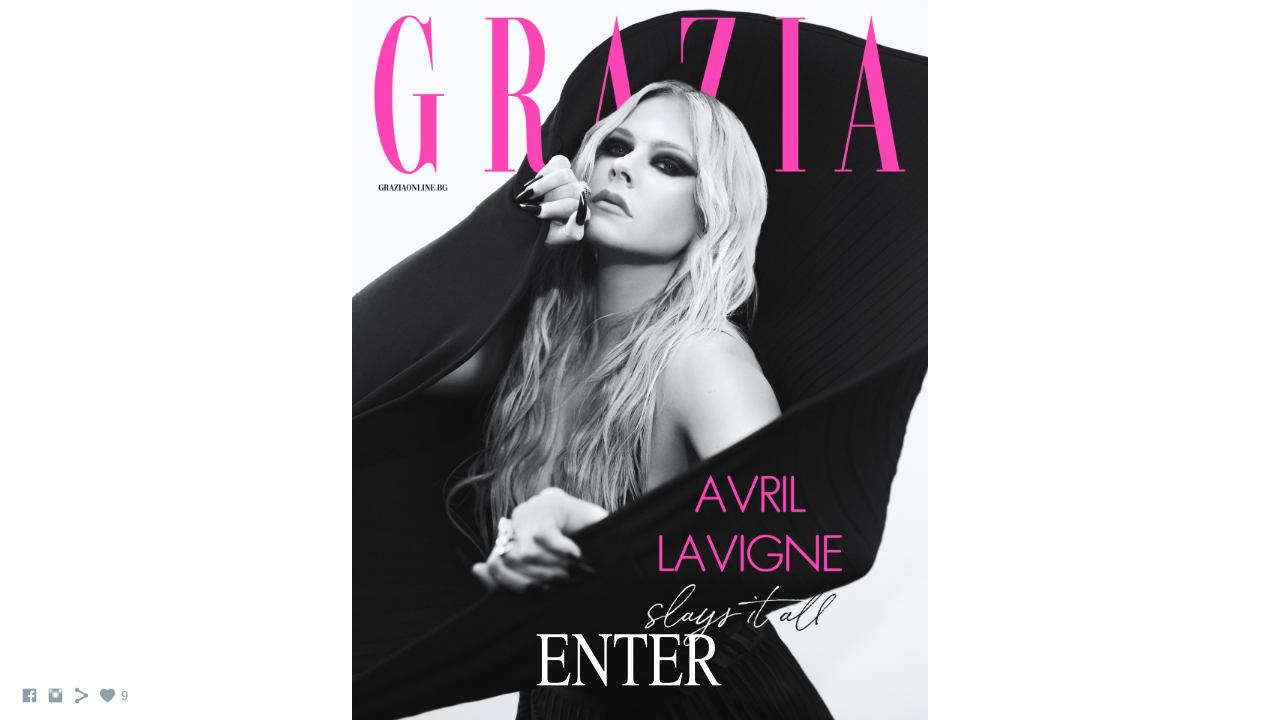

--- FILE ---
content_type: text/html; charset=UTF-8
request_url: https://www.janaschuessler.com/milk-and-honey-zurich-/
body_size: 7634
content:
<!doctype html>
<html lang="en" site-body ng-controller="baseController" prefix="og: http://ogp.me/ns#">
<head>
        <title>Milk and Honey Zurich</title>
    <base href="/">
    <meta charset="UTF-8">
    <meta http-equiv="X-UA-Compatible" content="IE=edge,chrome=1">
    <meta name="viewport" content="width=device-width, initial-scale=1">

    <link rel="manifest" href="/manifest.webmanifest">

	
    <meta name="keywords" content="janaschuessler.com, Milk and Honey Zurich, ">
    <meta name="generator" content="janaschuessler.com">
    <meta name="author" content="janaschuessler.com">

    <meta itemprop="name" content="Milk and Honey Zurich">
    <meta itemprop="url" content="https://www.janaschuessler.com/milk-and-honey-zurich-/">

    <link rel="alternate" type="application/rss+xml" title="RSS Milk and Honey Zurich" href="/extra/rss" />
    <!-- Open Graph data -->
    <meta property="og:title" name="title" content="Milk and Honey Zurich">

	
    <meta property="og:site_name" content="Jana Schuessler Photography ">
    <meta property="og:url" content="https://www.janaschuessler.com/milk-and-honey-zurich-/">
    <meta property="og:type" content="website">

            <!--    This part will not change dynamically: except for Gallery image-->

    <meta property="og:image" content="https://dvqlxo2m2q99q.cloudfront.net/000_clients/156403/page/15640315168mDdr.jpg">
    <meta property="og:image:height" content="1890">
    <meta property="og:image:width" content="1335">

    
    <meta property="fb:app_id" content="291101395346738">

    <!-- Twitter Card data -->
    <meta name="twitter:url" content="https://www.janaschuessler.com/milk-and-honey-zurich-/">
    <meta name="twitter:title" content="Milk and Honey Zurich">

	
	<meta name="twitter:site" content="Jana Schuessler Photography ">
    <meta name="twitter:creator" content="janaschuessler.com">

    <link rel="dns-prefetch" href="https://cdn.portfolioboxdns.com">

    	
    <link rel="icon" href="https://dkemhji6i1k0x.cloudfront.net/000_clients/156403/file/avril-final-4f361f.jpg" type="image/jpeg" />
    <link rel="shortcut icon" href="https://dkemhji6i1k0x.cloudfront.net/000_clients/156403/file/avril-final-4f361f.jpg" type="image/jpeg" />

	<!-- sourcecss -->
<link rel="stylesheet" href="https://cdn.portfolioboxdns.com/pb3/application/_output/pb.out.front.ver.1764936980995.css" />
<!-- /sourcecss -->

    
            <script>
                var _gaq = _gaq || [];
                _gaq.push(['_setAccount', 'UA-56806136-1']);

                (function() {
                    var ga = document.createElement('script'); ga.type = 'text/javascript'; ga.async = true;
                    ga.src = ('https:' == document.location.protocol ? 'https://ssl' : 'http://www') + '.google-analytics.com/ga.js';
                    var s = document.getElementsByTagName('script')[0]; s.parentNode.insertBefore(ga, s);
                })();
            </script>
            

</head>
<body id="pb3-body" pb-style="siteBody.getStyles()" style="visibility: hidden;" ng-cloak class="{{siteBody.getClasses()}}" data-rightclick="{{site.EnableRightClick}}" data-imgshadow="{{site.ThumbDecorationHasShadow}}" data-imgradius="{{site.ThumbDecorationBorderRadius}}"  data-imgborder="{{site.ThumbDecorationBorderWidth}}">

<img ng-if="site.LogoDoUseFile == 1" ng-src="{{site.LogoFilePath}}" alt="" style="display:none;">

<pb-scrol-to-top></pb-scrol-to-top>

<div class="containerNgView" ng-view autoscroll="true" page-font-helper></div>

<div class="base" ng-cloak>
    <div ng-if="base.popup.show" class="popup">
        <div class="bg" ng-click="base.popup.close()"></div>
        <div class="content basePopup">
            <div ng-include="base.popup.view"></div>
        </div>
    </div>
</div>

<logout-front></logout-front>

<script src="https://cdn.portfolioboxdns.com/pb3/application/_output/3rd.out.front.ver.js"></script>

<!-- sourcejs -->
<script src="https://cdn.portfolioboxdns.com/pb3/application/_output/pb.out.front.ver.1764936980995.js"></script>
<!-- /sourcejs -->

    <script>
        $(function(){
            $(document).on("contextmenu",function(e){
                return false;
            });
            $("body").on('mousedown',"img",function(){
                return false;
            });
            document.body.style.webkitTouchCallout='none';

	        $(document).on("dragstart", function() {
		        return false;
	        });
        });
    </script>
	<style>
		img {
			user-drag: none;
			user-select: none;
			-moz-user-select: none;
			-webkit-user-drag: none;
			-webkit-user-select: none;
			-ms-user-select: none;
		}
		[data-role="mobile-body"] .type-galleries main .gallery img{
			pointer-events: none;
		}
	</style>

<script>
    var isLoadedFromServer = true;
    var seeLiveMobApp = "";

    if(seeLiveMobApp == true || seeLiveMobApp == 1){
        if(pb.utils.isMobile() == true){
            pbAng.isMobileFront = seeLiveMobApp;
        }
    }
    var serverData = {
        siteJson : {"Guid":"1679W7JS1wQA40i","Id":156403,"Url":"janaschuessler.com","IsUnpublished":0,"SecondaryUrl":"janaschuessler.portfoliobox.net","AccountType":1,"LanguageId":0,"IsSiteLocked":0,"MetaValidationTag":null,"CustomCss":"","CustomHeaderBottom":null,"CustomBodyBottom":"","MobileLogoText":"Jana Schuessler Photography ","MobileMenuBoxColor":"#fafafa","MobileLogoDoUseFile":1,"MobileLogoFileName":"156403142805dGi.jpg","MobileLogoFileHeight":248,"MobileLogoFileWidth":452,"MobileLogoFileNameS3Id":0,"MobileLogoFilePath":"https:\/\/dvqlxo2m2q99q.cloudfront.net\/000_clients\/156403\/file\/156403142805dGi.jpg","MobileLogoFontFamily":"'Times New Roman', Times, serif","MobileLogoFontSize":"17px","MobileLogoFontVariant":null,"MobileLogoFontColor":"#000000","MobileMenuFontFamily":"'Julius Sans One', sans-serif","MobileMenuFontSize":"14px","MobileMenuFontVariant":"regular","MobileMenuFontColor":"#4f4f4f","MobileMenuIconColor":"#4f4f4f","SiteTitle":"Jana Schuessler Photography ","SeoKeywords":"","SeoDescription":"Fashion, Beauty, Portrait Photographer","ShowSocialMediaLinks":1,"SocialButtonStyle":1,"SocialButtonColor":"#91a1a6","SocialShowShareButtons":1,"SocialFacebookShareUrl":"https:\/\/www.facebook.com\/JanaSchuesslerPhotography","SocialFacebookUrl":"https:\/\/www.facebook.com\/JanaSchuesslerPhotography","SocialTwitterUrl":null,"SocialFlickrUrl":null,"SocialLinkedInUrl":null,"SocialGooglePlusUrl":null,"SocialPinterestUrl":null,"SocialInstagramUrl":"https:\/\/instagram.com\/janaschuessler\/","SocialBlogUrl":null,"SocialFollowButton":0,"SocialFacebookPicFileName":null,"SocialHideLikeButton":null,"SocialFacebookPicFileNameS3Id":0,"SocialFacebookPicFilePath":null,"BgImagePosition":4,"BgUseImage":0,"BgColor":"#ffffff","BgFileName":"","BgFileWidth":null,"BgFileHeight":null,"BgFileNameS3Id":null,"BgFilePath":null,"BgBoxColor":"#fafafa","LogoDoUseFile":1,"LogoText":"Jana Schuessler Photography ","LogoFileName":"15640314286wuMC.jpg","LogoFileHeight":248,"LogoFileWidth":452,"LogoFileNameS3Id":0,"LogoFilePath":"https:\/\/dvqlxo2m2q99q.cloudfront.net\/000_clients\/156403\/file\/15640314286wuMC.jpg","LogoDisplayHeight":"119px","LogoFontFamily":"'Times New Roman', Times, serif","LogoFontVariant":null,"LogoFontSize":"24px","LogoFontColor":"#000000","LogoFontSpacing":"5px","LogoFontUpperCase":1,"ActiveMenuFontIsUnderline":0,"ActiveMenuFontIsItalic":0,"ActiveMenuFontIsBold":0,"ActiveMenuFontColor":"#000000","HoverMenuFontIsUnderline":0,"HoverMenuFontIsItalic":0,"HoverMenuFontIsBold":0,"HoverMenuBackgroundColor":null,"ActiveMenuBackgroundColor":null,"MenuFontFamily":"'Julius Sans One', sans-serif","MenuFontVariant":"regular","MenuFontSize":"15px","MenuFontColor":"#4f4f4f","MenuFontColorHover":"#000000","MenuBoxColor":"#fafafa","MenuBoxBorder":1,"MenuFontSpacing":"8px","MenuFontUpperCase":1,"H1FontFamily":"'Times New Roman', Times, serif","H1FontVariant":null,"H1FontColor":"#3d3d3d","H1FontSize":"13px","H1Spacing":"2px","H1UpperCase":1,"H2FontFamily":"'Times New Roman', Times, serif","H2FontVariant":null,"H2FontColor":"#3d3d3d","H2FontSize":"18px","H2Spacing":"1px","H2UpperCase":1,"H3FontFamily":"'Times New Roman', Times, serif","H3FontVariant":null,"H3FontColor":"#3d3d3d","H3FontSize":"14px","H3Spacing":"1px","H3UpperCase":0,"PFontFamily":"'Helvetica Neue',Helvetica,Arial,sans-serif","PFontVariant":null,"PFontColor":"#4f4f4f","PFontSize":"15px","PLineHeight":"30px","PLinkColor":"#0da9d9","PLinkColorHover":"#09a2b0","PSpacing":"1px","PUpperCase":0,"ListFontFamily":"'Julius Sans One', sans-serif","ListFontVariant":"regular","ListFontColor":"#4f4f4f","ListFontSize":"17px","ListSpacing":"5px","ListUpperCase":1,"ButtonColor":"#4f4f4f","ButtonHoverColor":"#778b91","ButtonTextColor":"#ffffff","SiteWidth":3,"ImageQuality":0,"DznLayoutGuid":3,"DsnLayoutViewFile":"horizontal02","DsnLayoutTitle":"horizontal02","DsnLayoutType":"centered","DsnMobileLayoutGuid":4,"DsnMobileLayoutViewFile":"mobilemenu04","DsnMobileLayoutTitle":"mobilemenu04","FaviconFileNameS3Id":2,"FaviconFileName":"avril-final-4f361f.jpg","FaviconFilePath":"https:\/\/dkemhji6i1k0x.cloudfront.net\/000_clients\/156403\/file\/avril-final-4f361f.jpg","ThumbDecorationBorderRadius":"6px","ThumbDecorationBorderWidth":"0px","ThumbDecorationBorderColor":"#1552eb","ThumbDecorationHasShadow":0,"MobileLogoDisplayHeight":"0px","IsFooterActive":0,"FooterContent":null,"MenuIsInfoBoxActive":0,"MenuInfoBoxText":"","MenuImageFileName":null,"MenuImageFileNameS3Id":null,"MenuImageFilePath":null,"FontCss":"<link id='sitefonts' href='https:\/\/fonts.googleapis.com\/css?subset=latin,latin-ext,greek,cyrillic&family=Julius+Sans+One:regular' rel='stylesheet' type='text\/css'>","ShopSettings":{"Guid":"156403dkDEftM9","SiteId":156403,"ShopName":null,"Email":null,"ResponseSubject":null,"ResponseEmail":null,"ReceiptNote":null,"PaymentMethod":null,"InvoiceDueDays":30,"HasStripeUserData":null,"Address":null,"Zip":null,"City":null,"CountryCode":null,"OrgNr":null,"PayPalEmail":null,"Currency":null,"ShippingInfo":null,"ReturnPolicy":null,"TermsConditions":null,"ShippingRegions":[],"TaxRegions":[]},"UserTranslatedText":{"Guid":"156403HrooemYX","SiteId":156403,"Message":"Message","YourName":"Your Name","EnterTheLetters":"Enter The Letters","Send":"Send","ThankYou":"Thank You","Refresh":"Refresh","Follow":"Follow","Comment":"Comment","Share":"Share","CommentOnPage":"Comment On Page","ShareTheSite":"Share The Site","ShareThePage":"Share The Page","AddToCart":"Add to cart","ItemWasAddedToTheCart":"The item was added to the cart","Item":"Item","YourCart":"Your cart","YourInfo":"Your info","Quantity":"Quantity","Product":"Product","ItemInCart":"Item In Cart","BillingAddress":"Billing Address","ShippingAddress":"Shipping Address","OrderSummary":"Order Summary","ProceedToPay":"Proceed To Payment","Payment":"Payment","CardPayTitle":"Credit card information","PaypalPayTitle":"This shop uses paypal to process your payment","InvoicePayTitle":"This shop uses invoice to collect your payment","ProceedToPaypal":"Proceed to paypal to pay","ConfirmInvoice":"Confirm and receive invoice","NameOnCard":"Name on card","APrice":"A Price","Options":"Options","SelectYourCountry":"Select your country","Remove":"Remove","NetPrice":"Net price","Vat":"Vat","ShippingCost":"Shipping cost","TotalPrice":"Total price","Name":"Name","Address":"Address","Zip":"Zip","City":"City","State":"State\/Province","Country":"Country","Email":"Email","Phone":"Phone","ShippingInfo":"Shipping info","Checkout":"Checkout","Organization":"Organization","DescriptionOrder":"Description","InvoiceDate":"Invoice Date","ReceiptDate":"Receipt Date","AmountDue":"Amount Due","AmountPaid":"Amount Paid","ConfirmAndCheckout":"Confirm and checkout","Back":"Back","Pay":"Pay","ClickToPay":"Click to pay","AnErrorHasOccurred":"An error has occurred","PleaseContactUs":"Please contact us","Receipt":"Receipt","Print":"Print","Date":"Date","OrderNr":"Order nr","PayedWith":"Payed with","Seller":"Seller","HereIsYourReceipt":"Here is your receipt","AcceptTheTerms":"I accept the terms & refund policy","Unsubscribe":"Unsubscribe","ViewThisOnline":"View This Online","Price":"Price","SubTotal":"Subtotal","Tax":"Tax","OrderCompleteMessage":"Please download your receipt.","DownloadReceipt":"Download Receipt","ReturnTo":"Return to site","ItemPurchasedFrom":"items was purchased from","SameAs":"Same As","SoldOut":"SOLD OUT","ThisPageIsLocked":"This page is locked","Invoice":"Invoice","BillTo":"Bill to:","Ref":"Reference no.","DueDate":"Due date","Notes":"Notes:","CookieMessage":"We are using cookies to give you the best experience on our site. By continuing to use this website you are agreeing to the use of cookies.","CompleteOrder":"Thank you for your order!","Prev":"Previous","Next":"Next","Tags":"Tags","Description":"Description","Educations":"Education","Experiences":"Experience","Awards":"Awards","Exhibitions":"Exhibitions","Skills":"Skills","Interests":"Interests","Languages":"Languages","Contacts":"Contacts","Present":"Present","created_at":"2014-03-15 16:19:39","updated_at":"2016-03-20 14:26:03"},"GoogleAnalyticsSnippet":"\n        <script type='text\/javascript''>\n            var _gaq = _gaq || [];\n            _gaq.push(['_setAccount', 'UA-56806136-1']);\n            _gaq.push(['_trackPageview']);\n\n            (function() {\n                var ga = document.createElement('script'); ga.type = 'text\/javascript'; ga.async = true;\n                ga.src = ('https:' == document.location.protocol ? 'https:\/\/ssl' : 'http:\/\/www') + '.google-analytics.com\/ga.js';\n                var s = document.getElementsByTagName('script')[0]; s.parentNode.insertBefore(ga, s);\n            })();\n\n        \n        ","GoogleAnalyticsObjects":"{\"objType\":\"_gaq\",\"account\":\"_gaq.push(['_setAccount', 'UA-56806136-1']);\",\"pages\":[\"_gaq.push(['_trackPageview', $locationProvider.path()]);\"]}","EnableRightClick":null,"EnableCookie":0,"EnableRSS":null,"SiteBGThumb":null,"ClubType":null,"ClubMemberAtSiteId":null,"ProfileImageFileName":null,"ProfileImageS3Id":null,"CoverImageFileName":null,"CoverImageS3Id":null,"ProfileImageFilePath":null,"CoverImageFilePath":null,"StandardBgImage":null,"NrOfProLikes":9,"NrOfFreeLikes":0,"NrOfLikes":9,"ClientCountryCode":"US","HasRequestedSSLCert":3,"CertNextUpdateDate":1731162055,"IsFlickrWizardComplete":null,"FlickrNsId":null,"SignUpAccountType":null,"created_at":1394896778000},
        pageJson : {"Guid":"15640315168PpvT","PageTitle":"Milk and Honey Zurich ","Uri":"milk-and-honey-zurich-","IsStartPage":0,"IsFavorite":0,"IsUnPublished":0,"IsPasswordProtected":0,"SeoDescription":"","BlockContent":"","DescriptionPosition":1,"ListImageMargin":"20px","ListImageSize":3,"BgImage":null,"BgImageHeight":0,"BgImageWidth":0,"BgImagePosition":0,"BgImageS3LocationId":0,"PageBGThumb":null,"AddedToClubId":null,"DznTemplateGuid":116,"DsnTemplateType":"galleries","DsnTemplateSubGroup":"slideshows","DsnTemplatePartDirective":"part-gallery-slideshow","DsnTemplateViewFile":"slideshowandthumbs04","DsnTemplateProperties":[{"type":"slideshow-settings-prop","position":"slideshowSettings","settings":{"showFx":1,"showTiming":1,"showPauseTiming":1,"showTextPosition":1}},{"type":"gallery-prop","position":"contentPanel"},{"type":"main-text-position-prop","position":"displaySettings","settings":{"enablePreStyle":0}},{"type":"main-text-prop","position":"contentPanel"}],"DsnTemplateHasPicview":null,"DsnTemplateIsCustom":null,"DsnTemplateCustomTitle":null,"DsnTemplateCustomHtml":"","DsnTemplateCustomCss":"","DsnTemplateCustomJs":"","DznPicviewGuid":10,"DsnPicviewSettings":{"ShowTextPosition":1,"ShowEffect":1,"ShowTiming":1,"ShowPauseTiming":1},"DsnPicviewViewFile":"lightbox","DsnPicViewIsLinkable":0,"Picview":{"Fx":"fade","Timing":10000,"PauseTiming":1,"TextPosition":0,"BgSize":null},"DoShowGalleryItemListText":1,"FirstGalleryItemGuid":"15640315168mDdr","GalleryItems":[{"Guid":"15640315168mDdr","SiteId":156403,"PageGuid":"15640315168PpvT","FileName":"15640315168mDdr.jpg","S3LocationId":0,"VideoThumbUrl":null,"VideoUrl":null,"VideoItemGuid":null,"Height":1890,"Width":1335,"Idx":0,"ListText":"","TextContent":""},{"Guid":"15640315168uaYc","SiteId":156403,"PageGuid":"15640315168PpvT","FileName":"15640315168uaYc.jpg","S3LocationId":0,"VideoThumbUrl":null,"VideoUrl":null,"VideoItemGuid":null,"Height":2742,"Width":1890,"Idx":1,"ListText":"","TextContent":""},{"Guid":"15640315168jeXv","SiteId":156403,"PageGuid":"15640315168PpvT","FileName":"15640315168jeXv.jpg","S3LocationId":0,"VideoThumbUrl":null,"VideoUrl":null,"VideoItemGuid":null,"Height":1484,"Width":1890,"Idx":2,"ListText":"","TextContent":""},{"Guid":"15640315169k909","SiteId":156403,"PageGuid":"15640315168PpvT","FileName":"15640315169CmzU.jpg","S3LocationId":0,"VideoThumbUrl":null,"VideoUrl":null,"VideoItemGuid":null,"Height":1261,"Width":1890,"Idx":3,"ListText":"","TextContent":""},{"Guid":"156403151695zTR","SiteId":156403,"PageGuid":"15640315168PpvT","FileName":"15640315169yj3P.jpg","S3LocationId":0,"VideoThumbUrl":null,"VideoUrl":null,"VideoItemGuid":null,"Height":1892,"Width":2835,"Idx":4,"ListText":"","TextContent":""},{"Guid":"15640315168pUDG","SiteId":156403,"PageGuid":"15640315168PpvT","FileName":"15640315168pUDG.jpg","S3LocationId":0,"VideoThumbUrl":null,"VideoUrl":null,"VideoItemGuid":null,"Height":6612,"Width":4710,"Idx":5,"ListText":"","TextContent":""}],"Slideshow":{"Fx":null,"Timing":10000,"PauseTiming":0,"TextPosition":0,"BgSize":null},"AddedToExpo":0,"FontCss":"","CreatedAt":"2015-06-18 22:07:24"},
        menuJson : [{"Guid":"1564031DnlDbYp","SiteId":156403,"PageGuid":"156403IBzAn4l3","Title":"Editorial","Url":"\/fashion-0c9f","Target":"_self","ListOrder":0,"ParentGuid":null,"created_at":"2016-04-05 11:12:46","updated_at":"2025-02-03 18:03:35","Children":[]},{"Guid":"156403TneyUfcN","SiteId":156403,"PageGuid":"156403FffAQ8sN","Title":"Fashion","Url":"\/fashion-wx4h","Target":"_self","ListOrder":1,"ParentGuid":null,"created_at":"2023-10-13 18:26:12","updated_at":"2023-10-13 18:39:30","Children":[]},{"Guid":"1564032jwP4gZD","SiteId":156403,"PageGuid":"156403fPCWNfT7","Title":"Beauty","Url":"\/beauty","Target":"_self","ListOrder":2,"ParentGuid":null,"created_at":"2016-04-05 11:18:16","updated_at":"2023-10-13 18:20:50","Children":[]},{"Guid":"156403k13lIkRL","SiteId":156403,"PageGuid":"156403loS3fr9p","Title":"Jewelry","Url":"\/jewelry-jcqh","Target":"_self","ListOrder":3,"ParentGuid":null,"created_at":"2021-10-18 13:30:50","updated_at":"2023-10-13 18:20:50","Children":[]},{"Guid":"15640314280bW36","SiteId":156403,"PageGuid":"15640314280PNk4","Title":"Press","Url":"\/press","Target":"_self","ListOrder":4,"ParentGuid":null,"created_at":"2014-10-08 20:24:32","updated_at":"2023-10-13 18:20:50","Children":[]},{"Guid":"156403142801Fq8","SiteId":156403,"PageGuid":"156403142806WeI","Title":"Contact","Url":"contact","Target":"_self","ListOrder":5,"ParentGuid":null,"created_at":"2014-10-08 20:18:50","updated_at":"2023-10-13 18:20:50","Children":[]},{"Guid":"156403zHYwnTi0","SiteId":156403,"PageGuid":"156403NKRwzhbU","Title":"Video","Url":"\/video-k64g","Target":"_self","ListOrder":6,"ParentGuid":null,"created_at":"2020-11-20 02:39:41","updated_at":"2023-10-13 18:20:50","Children":[]}],
        timestamp: 1769004686,
        resourceVer: 379,
        frontDictionaryJson: {"common":{"text404":"The page you are looking for does not exist!","noStartPage":"You don't have a start page","noStartPageText1":"Use any page as your start page or create a new page.","noStartPageText2":"How do I use an an existing page as my start page?","noStartPageText3":"- Click on PAGES (In the admin panel to the right)","noStartPageText4":"- Click on the page you want to have as your start page.","noStartPageText5":"- Toggle the Start page switch.","noStartPage2":"This website doesn't have any start page","loginAt":"Login at","toManage":"to manage the website.","toAddContent":"to add content.","noContent1":"Create your first page","noContent11":"Create your first page","noContent111":"Click on New Page","noContent2":"Click on <span>new page<\/span> to add your content to galleries, blogs, e-commerce and much more","noContent":"This website doesn't have any content","onlinePortfolioWebsite":"Online portfolio website","addToCartMessage":"The item has been added to your cart","iaccepthe":"I accept the","termsandconditions":"terms & conditions","andthe":"and the","returnpolicy":"return policy","admin":"Admin","back":"Back","edit":"Edit","appreciate":"Appreciate","portfolioboxLikes":"Portfoliobox Likes","like":"Like","youCanOnlyLikeOnce":"You can only like once","search":"Search","blog":"Blog","allow":"Allow","allowNecessary":"Allow Necessary","leaveWebsite":"Leave Website"},"monthName":{"january":"January","february":"February","march":"March","april":"April","may":"May","june":"June","july":"July","august":"August","september":"September","october":"October","november":"November","december":"December"}}    };

    var allowinfscroll = "false";
    allowinfscroll = (allowinfscroll == undefined) ? true : (allowinfscroll == 'true') ? true : false;

    var isAdmin = false;
    var addScroll = false;
    var expTimer = false;

    $('body').css({
        visibility: 'visible'
    });

    pb.initializer.start(serverData,isAdmin,function(){
        pbAng.App.start();
    });

    //add for custom JS
    var tempObj = {};
</script>

<script>
    window.pb_analytic = {
        ver: 3,
        s_id: (pb && pb.data && pb.data.site) ? pb.data.site.Id : 0,
        h_s_id: "2a39a0c4c14c54d05c0ebbbc3b504ae4",
    }
</script>
<script defer src="https://cdn.portfolioboxdns.com/0000_static/app/analytics.min.js"></script>


<!--<script type="text/javascript" src="https://maps.google.com/maps/api/js?sensor=true"></script>-->


                    <script type="application/ld+json">
                    {
                        "@context": "https://schema.org/",
                        "@type": "WebSite",
                        "url": "https://www.janaschuessler.com/milk-and-honey-zurich-",
                        "name": "Jana Schuessler Photography ",
                        "author": {
                            "@type": "Person",
                            "name": "Jana Schuessler"
                        },
                        "description": "Fashion, Beauty, Portrait Photographer",
                        "publisher": "Jana Schuessler Photography "
                    }
                    </script>
                
                        <script type="application/ld+json">
                        {
                            "@context": "https://schema.org/",
                            "@type": "CreativeWork",
                            "url": "https://www.janaschuessler.com/milk-and-honey-zurich-",
                        "image":[
                                {
                                    "@type": "ImageObject",
                                    "image": "https://dvqlxo2m2q99q.cloudfront.net/000_clients/156403/page/15640315168mDdr.jpg",
                                    "contentUrl": "https://dvqlxo2m2q99q.cloudfront.net/000_clients/156403/page/15640315168mDdr.jpg",
                                    "description": "No Description",
                                    "name": "Milk and Honey Zurich ",
                                    "height": "1890",
                                    "width": "1335"
                                }
                                ,
                                {
                                    "@type": "ImageObject",
                                    "image": "https://dvqlxo2m2q99q.cloudfront.net/000_clients/156403/page/15640315168uaYc.jpg",
                                    "contentUrl": "https://dvqlxo2m2q99q.cloudfront.net/000_clients/156403/page/15640315168uaYc.jpg",
                                    "description": "No Description",
                                    "name": "Milk and Honey Zurich ",
                                    "height": "2742",
                                    "width": "1890"
                                }
                                ,
                                {
                                    "@type": "ImageObject",
                                    "image": "https://dvqlxo2m2q99q.cloudfront.net/000_clients/156403/page/15640315168jeXv.jpg",
                                    "contentUrl": "https://dvqlxo2m2q99q.cloudfront.net/000_clients/156403/page/15640315168jeXv.jpg",
                                    "description": "No Description",
                                    "name": "Milk and Honey Zurich ",
                                    "height": "1484",
                                    "width": "1890"
                                }
                                ,
                                {
                                    "@type": "ImageObject",
                                    "image": "https://dvqlxo2m2q99q.cloudfront.net/000_clients/156403/page/15640315169CmzU.jpg",
                                    "contentUrl": "https://dvqlxo2m2q99q.cloudfront.net/000_clients/156403/page/15640315169CmzU.jpg",
                                    "description": "No Description",
                                    "name": "Milk and Honey Zurich ",
                                    "height": "1261",
                                    "width": "1890"
                                }
                                ,
                                {
                                    "@type": "ImageObject",
                                    "image": "https://dvqlxo2m2q99q.cloudfront.net/000_clients/156403/page/15640315169yj3P.jpg",
                                    "contentUrl": "https://dvqlxo2m2q99q.cloudfront.net/000_clients/156403/page/15640315169yj3P.jpg",
                                    "description": "No Description",
                                    "name": "Milk and Honey Zurich ",
                                    "height": "1892",
                                    "width": "2835"
                                }
                                ,
                                {
                                    "@type": "ImageObject",
                                    "image": "https://dvqlxo2m2q99q.cloudfront.net/000_clients/156403/page/15640315168pUDG.jpg",
                                    "contentUrl": "https://dvqlxo2m2q99q.cloudfront.net/000_clients/156403/page/15640315168pUDG.jpg",
                                    "description": "No Description",
                                    "name": "Milk and Honey Zurich ",
                                    "height": "6612",
                                    "width": "4710"
                                }
                                ]
                    }
                    </script>
                    
<script src="https://www.google.com/recaptcha/api.js?render=explicit" defer></script>

</body>
<return-to-mobile-app></return-to-mobile-app>
<public-cookie></public-cookie>
</html>

--- FILE ---
content_type: text/html; charset=utf-8
request_url: https://www.janaschuessler.com/pb3/application/views/app/_front/views/pages/galleries/slideshowandthumbs04.html
body_size: 360
content:
<div class="{{base.pageContainerClass}}">
    <pb-menu></pb-menu>
    <main>
        <description position="top" page="page" site="site"></description>

        <div class="container clearfix">
            <div class="left">
                <slideshow type="pagepart" page="page" site="site" base="base"></slideshow>
            </div>

            <div class="right">
                <pb-gallery thumb-size="h400" infscroll="false" when-click="goToItem" gallery-slideshow-thumbs-four page="page" site="site" base="base"></pb-gallery>
            </div>
        </div>

        <description position="bottom" page="page" site="site"></description>

        <social-media-links></social-media-links>

        <pb-footer></pb-footer>
    </main>
    <pb-social-media></pb-social-media>
</div>

--- FILE ---
content_type: text/html; charset=utf-8
request_url: https://www.janaschuessler.com/pb3/application/views/app/_front/views/pages/cover/slideshowtitle.html
body_size: 308
content:
<div class="{{base.pageContainerClass}}" page-font-helper>

    <div class="content" id="slideshowtitle-main">
		<slideshow type="fullscreen" page="page" site="site" base="base"></slideshow>

		<content-image class='pageContentImage' obj="page" container-id="slideshowtitle-main"></content-image>

		<div class="headers">
			<link-header section="false" page='page' site='site'></link-header>
		</div>

	    <links-page></links-page>
    </div>

    <pb-social-media></pb-social-media>
</div>